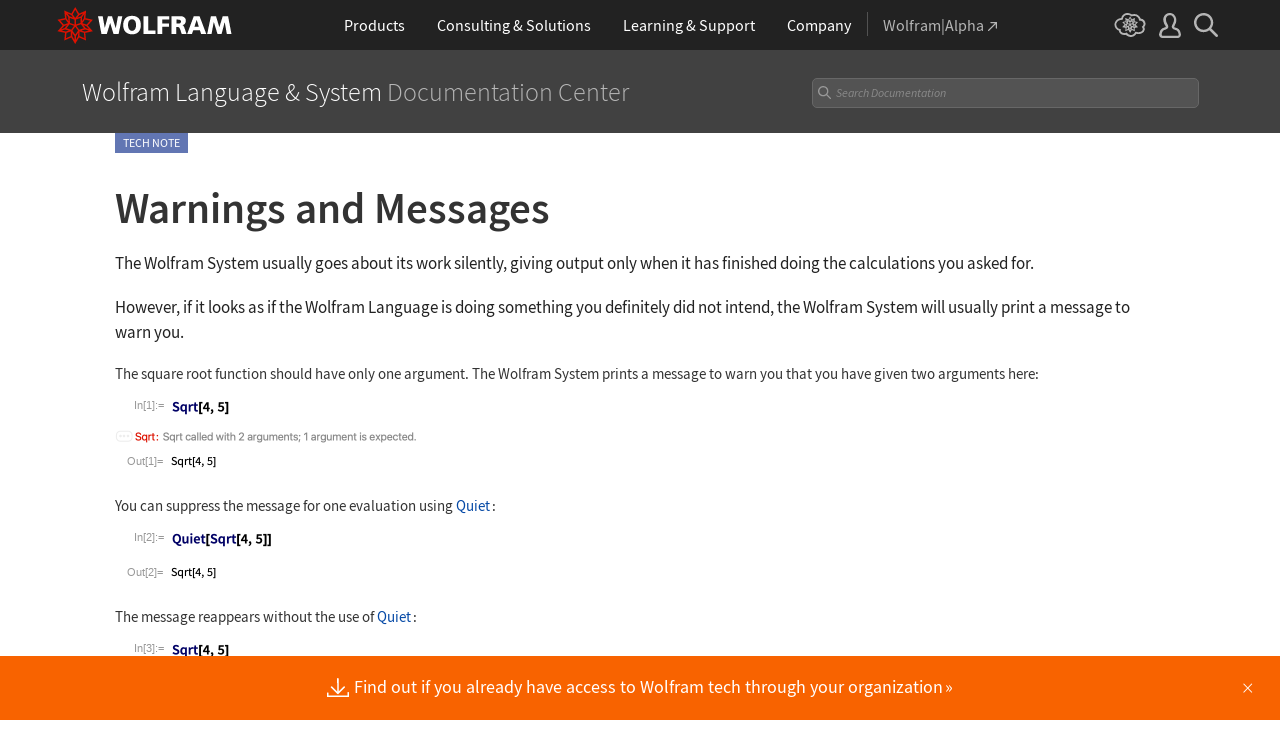

--- FILE ---
content_type: text/html
request_url: https://reference.wolfram.com/language-assets-v2/js/clipboard/2.0/code-clipboard-template.html
body_size: 100
content:
<div class="clipboard-tooltip"><i></i><span class="text"></span></div>
<div class="clipboard-close">✖</div>
<code-clipboard-copy src="[[dataSrc]]"></code-clipboard-copy>